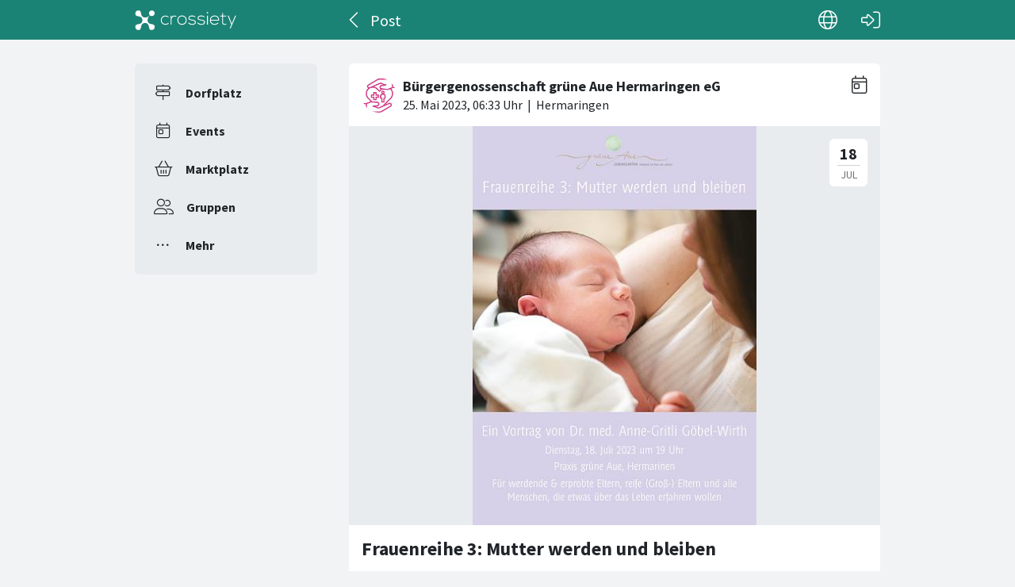

--- FILE ---
content_type: text/html; charset=utf-8
request_url: https://crossiety.app/event_cards/581787
body_size: 4229
content:

<!DOCTYPE html>
<html lang="de" class="production responsive-app" mobile-device-version="" data-page="event_cards-show">
  <head>
    <meta charset="utf-8">
<link rel="stylesheet" href="https://crossiety.app/assets/critical-7037ce95a076425453c910a6fcf85c1f139643b3b46ac42a2dd472bf092f3eb3.css" media="all" />
<meta name="viewport" content="width=device-width, initial-scale=1, maximum-scale=1, user-scalable=no">

<title>Frauenreihe 3: Mutter werden und bleiben  / Post / Crossiety</title>
<meta name="description" content="Was passiert eigentlich während der Schwangerschaft und um die Geburt? 
Welches Wunder verbirgt sich da in uns? Wie können wir uns dem annähern und welche Konsequenz hat das für unser Leben? 

Ein Vortrag von Dr. med. Anne-Gritli Göbel-Wirth

Teilnahmepende 5-10€, Genossenschaftsmitglieder frei

...">

<meta name="turbolinks-cache-control" content="no-preview">
<meta name="app-script-config" content="{&quot;env&quot;:{&quot;RAILS_ENV&quot;:&quot;production&quot;,&quot;SYNC_WORKER_DISABLED&quot;:false,&quot;ASSETS_VERSION&quot;:false,&quot;PUSHER_KEY&quot;:&quot;3958f173347a72b22322&quot;,&quot;PUSHER_HOST&quot;:null,&quot;PUSHER_PORT&quot;:null,&quot;PUSHER_JS_LOGGING&quot;:&quot;false&quot;,&quot;MATOMO_APP_ID&quot;:&quot;1&quot;,&quot;SENTRY_ON&quot;:true,&quot;SENTRY_DSN&quot;:&quot;https://9385fe1089dd477ab5c2342f3922df45@sentry.io/1241346&quot;,&quot;SENTRY_RELEASE&quot;:&quot;c323f337221040fa0cd8ff9ef717e15ef85fd587&quot;},&quot;user&quot;:{&quot;id&quot;:null,&quot;fullName&quot;:null,&quot;avatar&quot;:null,&quot;channelId&quot;:null,&quot;accessToken&quot;:null,&quot;isConfirmed&quot;:null,&quot;locale&quot;:null},&quot;runtime&quot;:{&quot;locale&quot;:&quot;de&quot;,&quot;countryId&quot;:null,&quot;townshipId&quot;:null,&quot;townshipIsActive&quot;:null,&quot;isMinimalController&quot;:false,&quot;isMobileApp&quot;:false,&quot;isMobileDevice&quot;:false,&quot;mobile_app_version&quot;:null}}">

<meta name="csrf-param" content="authenticity_token" />
<meta name="csrf-token" content="eYA-stY_-S9dECLB2VEXXwi3gkrPMXbJE3xxNb-tnEUXzd5qEFCLFL0wyRXpzWS04x0Z7J4z1nqSUIFimnu7Pw" />


<meta name="revision" content="c323f337221040fa0cd8ff9ef717e15ef85fd587" data-turbolinks-track="reload">

<meta property="og:site_name" content="Crossiety">
<meta property="og:url" content="https://crossiety.app/event_cards/581787">
<meta property="og:type" content="website">
<meta property="og:title" content="Frauenreihe 3: Mutter werden und bleiben  / Post / Crossiety">
<meta property="og:description" content="Was passiert eigentlich während der Schwangerschaft und um die Geburt? 
Welches Wunder verbirgt sich da in uns? Wie können wir uns dem annähern und welche Konsequenz hat das für unser Leben? 

Ein Vortrag von Dr. med. Anne-Gritli Göbel-Wirth

Teilnahmepende 5-10€, Genossenschaftsmitglieder frei

...">
<meta property="og:image" content="/derivations/image/thumb/710/510/limit/[base64]?expires_at=1798746264&amp;version=1&amp;signature=d7d4e80b258465aba81c919755a79d7fbac43d287a85604f5a650f97bfc240a7">

<meta http-equiv="x-ua-compatible" content="ie=edge">
<meta content="yes" name="mobile-web-app-capable">
<meta content="yes" name="apple-mobile-web-app-capable">
<meta content="black" name="apple-mobile-web-app-status-bar-style">
<meta content="Crossiety" name="apple-mobile-web-app-title">
<meta name="theme-color" content="#1b8375">
<meta name="apple-itunes-app" content="app-id=1145949750, app-argument=https://app.crossiety.ch/">

<link rel="manifest" href="https://crossiety.app/assets/manifest-2b247a96ae747c6508f1ca025959d98939fb4877b63f35a8c53153871a73f72c.json">

<link rel="icon" type="image/png" href="/favicon-16.png" sizes="16x16">
<link rel="icon" type="image/png" href="/favicon-32.png" sizes="32x32">
<link rel="icon" type="image/png" href="/favicon-48.png" sizes="48x48">
<link rel="icon" type="image/png" href="/favicon-62.png" sizes="62x62">
<link rel="icon" type="image/png" href="/favicon-192.png" sizes="192x192">
<link rel="apple-touch-icon" href="/apple-touch-icon.png">

<!-- iPhone 5 & 6SE (portrait) -->
<link rel="apple-touch-startup-image" href="/apple-touch-startup-image-iphone5.png" media="(device-width: 320px) and (-webkit-device-pixel-ratio: 2)">

<!-- iPhone 6 (portrait) -->
<link rel="apple-touch-startup-image" href="/apple-touch-startup-image-iphone6.png" media="(device-width: 375px) and (-webkit-device-pixel-ratio: 2)">

<link rel="preconnect dns-prefetch" href="wss://ws-eu.pusher.com">
<link rel="preconnect dns-prefetch" href="https://s3-eu-west-1.amazonaws.com">
<link rel="preconnect dns-prefetch" href="https://js.pusher.com">
<link rel="preconnect dns-prefetch" href="https://stats.pusher.com">
<link rel="preload" href="https://crossiety.app/assets/crossiety_logo_h_w-586cc7ff548829790b54791b5b1a4750aae0c5243fe31a6e32e4c7c547c0949b.svg" as="image">

    <link rel="stylesheet" href="https://crossiety.app/assets/application-ee4dd2a274ad8481c1b62a1de8bb2743d9ed3193a92154b87a1fdcacd6bb032e.css" media="all" />
    <link rel="stylesheet" href="https://crossiety.app/packs/css/9132-b5238e27.css" media="all" />
<link rel="stylesheet" href="https://crossiety.app/packs/css/application-46f590f6.css" media="all" />
    <!-- HTML DOM must be loaded before web components that's why we need to defer here -->
<script src="https://crossiety.app/packs/js/runtime-47fcca7f90945c65fa68.js" defer="defer"></script>
<script src="https://crossiety.app/packs/js/6976-4a46e2ee6018263dc30c.js" defer="defer"></script>
<script src="https://crossiety.app/packs/js/9132-13bfc1ba56f81f558cf9.js" defer="defer"></script>
<script src="https://crossiety.app/packs/js/3061-8f20cf95d020aa42c1fd.js" defer="defer"></script>
<script src="https://crossiety.app/packs/js/application-c63d42e13a8d308b9174.js" defer="defer"></script>

<script src="https://matomo.crossiety.app/matomo.js" defer="defer" async="async"></script>

  </head>

  <body class="app" data-html-page="event_cards-show">
    
  <div class="page-header js-auto-hide-header level-2">
    <div class="page-container">
      <div class="wrapper">
        <div class="brand-logo">
          <a class="btn" aria-label="Crossiety" href="/"><img alt="Crossiety" src="https://crossiety.app/assets/crossiety_logo_h_w-586cc7ff548829790b54791b5b1a4750aae0c5243fe31a6e32e4c7c547c0949b.svg" /></a>
        </div>

          <a class="btn btn-login" aria-label="Login" href="/login"><ef-icon name="right-to-bracket"></ef-icon></a>

        <a class="btn btn-back js-back-or-default" aria-label="Zurück" href="/groups/20928/agenda"><ef-icon name="chevron-left"></ef-icon></a>
        <h1 class="title">Post</h1>

          
<xs-language-switcher-menu locales="[{&quot;name&quot;:&quot;Deutsch&quot;,&quot;url&quot;:&quot;/event_cards/581787?locale=de&quot;},{&quot;name&quot;:&quot;Français&quot;,&quot;url&quot;:&quot;/event_cards/581787?locale=fr&quot;},{&quot;name&quot;:&quot;English&quot;,&quot;url&quot;:&quot;/event_cards/581787?locale=en-001&quot;}]" currentLocale="Deutsch"></xs-language-switcher-menu>

      </div>
    </div>
</div>
    <div class="js-flash-notices d-none"></div>

    <div class="page-container">
      <div class="page-grid">
        <aside>
          
<xs-main-nav-panel>
  <xs-main-nav-item href="/community" icon="signs-post" active="false" badgeCount="0" class="js-community-cards-count">Dorfplatz</xs-main-nav-item>

  <xs-main-nav-item href="/agenda" icon="calendar-day" active="false" badgeCount="0" class="js-event-cards-count">Events</xs-main-nav-item>

  <xs-main-nav-item href="/marketplace" icon="shopping-basket" active="false" badgeCount="0" class="js-marketplace-cards-count">Marktplatz</xs-main-nav-item>

  <xs-main-nav-item href="/groups" icon="user-group" active="false" badgeCount="0">Gruppen</xs-main-nav-item>

  <xs-main-nav-item href="/more" icon="ellipsis" active="false">Mehr</xs-main-nav-item>
</xs-main-nav-panel>
        </aside>
        <main>
          
          
<xs-card class="card js-trigger-comments" uid="581787" href="https://crossiety.app/event_cards/581787" shareable="true" commentsOn="true" commentsOpen="true" likeActive="false" likeCount="3" commentCount="1" ownerId="118320" lastPersonLike="Sebastian Göbel" participantsUrl="/event_cards/581787/participants" cardType="event" dateStart="2023-07-18 19:00:00 +0200" dateEnd="2023-07-18 20:30:00 +0200" acceptedInvitationsCount="0" declinedInvitationsCount="0" participantAvatars="[]" contactOn="true" ctaValue="true" channelId="card-581787-1684996407" data-id="581787" data-published-at="1684996407" data-is-init-subscriber="false" data-is-collapse-locked="false" data-admin-ids="114272,118320"><xs-card-header slot="header" cardType="event" isAnnouncement="false" username="Bürgergenossenschaft grüne Aue Hermaringen eG" userUrl="/groups/20928" userPicture="/derivations/image/thumb/160/160/fill/[base64]?expires_at=1769250546&amp;version=1&amp;signature=c482bb253bdb42b47f4ab27089caec6ee81be4c498e1ad72cc3ef0e85194cd00" origin="Hermaringen" timestamp="2023-05-25 08:33:27 +0200"></xs-card-header>





<div slot="top"><xs-collage totalCount="1"><img srcset="https://crossiety.app/derivations/image/thumb/1420/1020/limit/[base64]?expires_at=1798746264&amp;version=1&amp;signature=9128d61d2540b6a26b76060ad81414f0872c4402b33963239de1896d7736aa53 1420w, https://crossiety.app/derivations/image/thumb/710/510/limit/[base64]?expires_at=1798746264&amp;version=1&amp;signature=d7d4e80b258465aba81c919755a79d7fbac43d287a85604f5a650f97bfc240a7 710w, https://crossiety.app/derivations/image/thumb/300/300/limit/[base64]?expires_at=1798746264&amp;version=1&amp;signature=d1463ee4d0b309fabaa5a1a6e1f4eb25c00ae7f64adb138f0ac8f8a210823b0f 300w" sizes="(max-width: 767px) 95vw, (max-width: 991px) 535px, 700px" alt="Collagebild 1" data-id="385618" data-url="/cards/581787/gallery" src="https://crossiety.app/derivations/image/thumb/1420/1020/limit/[base64]?expires_at=1798746264&amp;version=1&amp;signature=9128d61d2540b6a26b76060ad81414f0872c4402b33963239de1896d7736aa53" /></xs-collage></div><h2 slot="title" class="xs-title-1"><a href="/event_cards/581787">Frauenreihe 3: Mutter werden und bleiben </a></h2>
  <div slot="card-details" class="card-details">
    <xs-list gap="md">
        <xs-list-item-10 class="v1">
          <ef-icon name="location-dot" slot="left"></ef-icon>
          <h2 class="title" slot="main">Adresse</h2>
          <div class="info" slot="main">SC Vereinsheim, Kupferschmid 1,  Hermaringen</div>
        </xs-list-item-10>

      <xs-event-date from="2023-07-18 19:00:00 +0200" to="2023-07-18 20:30:00 +0200"></xs-event-date>
    </xs-list>
  </div>

  <xs-advanced-body class="rte-style" slot="body"><p>Was passiert eigentlich während der Schwangerschaft und um die Geburt? 
<br />Welches Wunder verbirgt sich da in uns? Wie können wir uns dem annähern und welche Konsequenz hat das für unser Leben? </p>

<p>Ein Vortrag von Dr. med. Anne-Gritli Göbel-Wirth</p>

<p>Teilnahmepende 5-10€, Genossenschaftsmitglieder frei</p>

<p>keine Anmeldung erforderlich</p></xs-advanced-body>
  <xs-group-item-3 slot="body" image="/derivations/image/thumb/160/160/fill/[base64]?expires_at=1769250546&amp;version=1&amp;signature=c482bb253bdb42b47f4ab27089caec6ee81be4c498e1ad72cc3ef0e85194cd00"><div>Dieser Beitrag wurde in der Gruppe <a href="/groups/20928">Bürgergenossenschaft grüne Aue Hermaringen eG</a> veröffentlicht.</div></xs-group-item-3>
<xs-attachment slot="attachments" file="Flyer-Mutter.pdf" href="https://shrine-production-crossiety.s3.eu-central-1.amazonaws.com/shrine/store/card/document/34669/file/048259d544d4bbc5cf3518693317a950.pdf?response-cache-control=private%2C%20max-age%3D31556952%3B%20immutable&amp;response-content-disposition=attachment%3B%20filename%3D%22Flyer-Mutter.pdf%22%3B%20filename%2A%3DUTF-8%27%27Flyer-Mutter.pdf&amp;X-Amz-Algorithm=AWS4-HMAC-SHA256&amp;X-Amz-Credential=AKIAVCYWLWCAAHCC7Q4R%2F20251218%2Feu-central-1%2Fs3%2Faws4_request&amp;X-Amz-Date=20251218T192339Z&amp;X-Amz-Expires=172800&amp;X-Amz-SignedHeaders=host&amp;X-Amz-Signature=afcb7ceace92bd38d9713b368d606d25bafa41072d3a61b9f8ae30ba95a8dba0" size="2,16 MB" layout="md"></xs-attachment>[#&lt;Card::Document id: 34669&gt;]
<div slot="footer-right">
    <xs-card-menu noCurrentUserUrl="/login" contactOn="true" reportOn="true"><button><ef-icon name="ellipsis"></ef-icon></button></xs-card-menu>

</div>
<xs-social-share title="Frauenreihe 3: Mutter werden und bleiben " url="https://crossiety.app/event_cards/581787" dropdownMenu="true" slot="social-share"></xs-social-share></xs-card>

        </main>
      </div>
    </div>
  </body>
</html>

